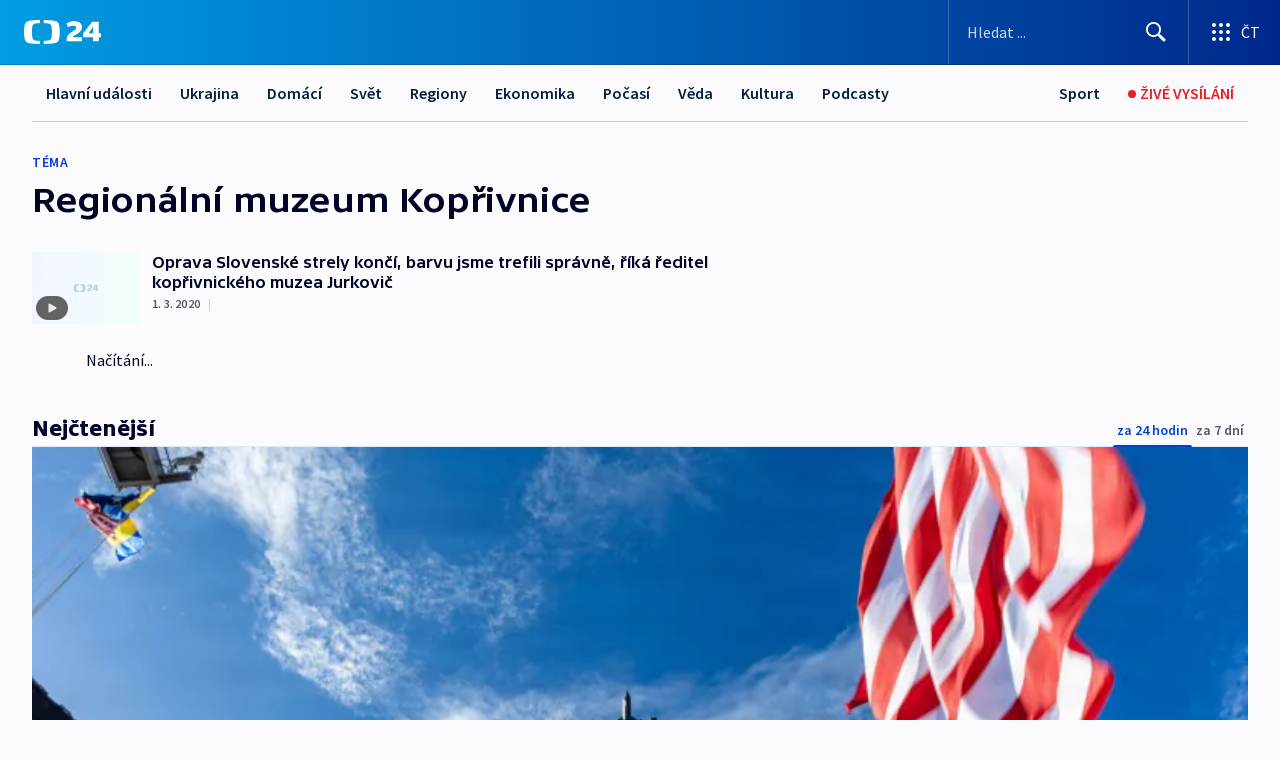

--- FILE ---
content_type: text/plain; charset=utf-8
request_url: https://events.getsitectrl.com/api/v1/events
body_size: 557
content:
{"id":"66fcea722e9009b9","user_id":"66fcea722ea5c6a4","time":1769319549114,"token":"1769319549.f00c82de55f14ad61c882b3bb66f5870.ef86355eb327c7e390bb3ea98282d66b","geo":{"ip":"18.218.45.88","geopath":"147015:147763:220321:","geoname_id":4509177,"longitude":-83.0061,"latitude":39.9625,"postal_code":"43215","city":"Columbus","region":"Ohio","state_code":"OH","country":"United States","country_code":"US","timezone":"America/New_York"},"ua":{"platform":"Desktop","os":"Mac OS","os_family":"Mac OS X","os_version":"10.15.7","browser":"Other","browser_family":"ClaudeBot","browser_version":"1.0","device":"Spider","device_brand":"Spider","device_model":"Desktop"},"utm":{}}